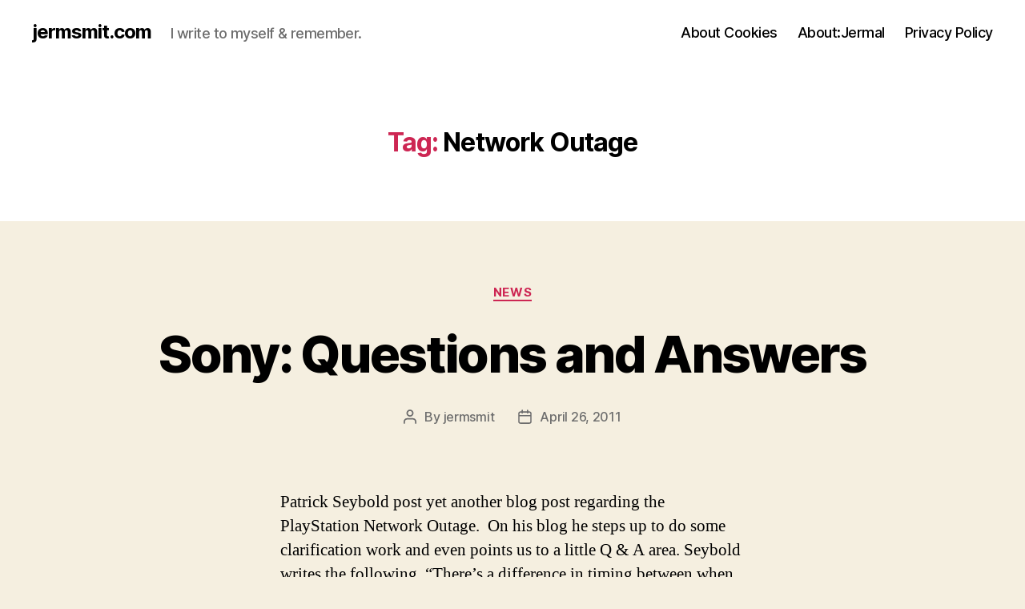

--- FILE ---
content_type: text/html; charset=UTF-8
request_url: https://jermsmit.com/tag/network-outage/
body_size: 11178
content:
<!DOCTYPE html>

<html class="no-js" lang="en-US">

	<head>

		<meta charset="UTF-8">
		<meta name="viewport" content="width=device-width, initial-scale=1.0">

		<link rel="profile" href="https://gmpg.org/xfn/11">

		<title>Network Outage &#8211; jermsmit.com</title>
<meta name='robots' content='max-image-preview:large' />
<link rel='dns-prefetch' href='//www.googletagmanager.com' />
<link rel='dns-prefetch' href='//stats.wp.com' />
<link rel="alternate" type="application/rss+xml" title="jermsmit.com &raquo; Feed" href="https://jermsmit.com/feed/" />
<link rel="alternate" type="application/rss+xml" title="jermsmit.com &raquo; Comments Feed" href="https://jermsmit.com/comments/feed/" />
<link rel="alternate" type="application/rss+xml" title="jermsmit.com &raquo; Network Outage Tag Feed" href="https://jermsmit.com/tag/network-outage/feed/" />
<style id='wp-img-auto-sizes-contain-inline-css'>
img:is([sizes=auto i],[sizes^="auto," i]){contain-intrinsic-size:3000px 1500px}
/*# sourceURL=wp-img-auto-sizes-contain-inline-css */
</style>
<style id='wp-emoji-styles-inline-css'>

	img.wp-smiley, img.emoji {
		display: inline !important;
		border: none !important;
		box-shadow: none !important;
		height: 1em !important;
		width: 1em !important;
		margin: 0 0.07em !important;
		vertical-align: -0.1em !important;
		background: none !important;
		padding: 0 !important;
	}
/*# sourceURL=wp-emoji-styles-inline-css */
</style>
<style id='wp-block-library-inline-css'>
:root{--wp-block-synced-color:#7a00df;--wp-block-synced-color--rgb:122,0,223;--wp-bound-block-color:var(--wp-block-synced-color);--wp-editor-canvas-background:#ddd;--wp-admin-theme-color:#007cba;--wp-admin-theme-color--rgb:0,124,186;--wp-admin-theme-color-darker-10:#006ba1;--wp-admin-theme-color-darker-10--rgb:0,107,160.5;--wp-admin-theme-color-darker-20:#005a87;--wp-admin-theme-color-darker-20--rgb:0,90,135;--wp-admin-border-width-focus:2px}@media (min-resolution:192dpi){:root{--wp-admin-border-width-focus:1.5px}}.wp-element-button{cursor:pointer}:root .has-very-light-gray-background-color{background-color:#eee}:root .has-very-dark-gray-background-color{background-color:#313131}:root .has-very-light-gray-color{color:#eee}:root .has-very-dark-gray-color{color:#313131}:root .has-vivid-green-cyan-to-vivid-cyan-blue-gradient-background{background:linear-gradient(135deg,#00d084,#0693e3)}:root .has-purple-crush-gradient-background{background:linear-gradient(135deg,#34e2e4,#4721fb 50%,#ab1dfe)}:root .has-hazy-dawn-gradient-background{background:linear-gradient(135deg,#faaca8,#dad0ec)}:root .has-subdued-olive-gradient-background{background:linear-gradient(135deg,#fafae1,#67a671)}:root .has-atomic-cream-gradient-background{background:linear-gradient(135deg,#fdd79a,#004a59)}:root .has-nightshade-gradient-background{background:linear-gradient(135deg,#330968,#31cdcf)}:root .has-midnight-gradient-background{background:linear-gradient(135deg,#020381,#2874fc)}:root{--wp--preset--font-size--normal:16px;--wp--preset--font-size--huge:42px}.has-regular-font-size{font-size:1em}.has-larger-font-size{font-size:2.625em}.has-normal-font-size{font-size:var(--wp--preset--font-size--normal)}.has-huge-font-size{font-size:var(--wp--preset--font-size--huge)}.has-text-align-center{text-align:center}.has-text-align-left{text-align:left}.has-text-align-right{text-align:right}.has-fit-text{white-space:nowrap!important}#end-resizable-editor-section{display:none}.aligncenter{clear:both}.items-justified-left{justify-content:flex-start}.items-justified-center{justify-content:center}.items-justified-right{justify-content:flex-end}.items-justified-space-between{justify-content:space-between}.screen-reader-text{border:0;clip-path:inset(50%);height:1px;margin:-1px;overflow:hidden;padding:0;position:absolute;width:1px;word-wrap:normal!important}.screen-reader-text:focus{background-color:#ddd;clip-path:none;color:#444;display:block;font-size:1em;height:auto;left:5px;line-height:normal;padding:15px 23px 14px;text-decoration:none;top:5px;width:auto;z-index:100000}html :where(.has-border-color){border-style:solid}html :where([style*=border-top-color]){border-top-style:solid}html :where([style*=border-right-color]){border-right-style:solid}html :where([style*=border-bottom-color]){border-bottom-style:solid}html :where([style*=border-left-color]){border-left-style:solid}html :where([style*=border-width]){border-style:solid}html :where([style*=border-top-width]){border-top-style:solid}html :where([style*=border-right-width]){border-right-style:solid}html :where([style*=border-bottom-width]){border-bottom-style:solid}html :where([style*=border-left-width]){border-left-style:solid}html :where(img[class*=wp-image-]){height:auto;max-width:100%}:where(figure){margin:0 0 1em}html :where(.is-position-sticky){--wp-admin--admin-bar--position-offset:var(--wp-admin--admin-bar--height,0px)}@media screen and (max-width:600px){html :where(.is-position-sticky){--wp-admin--admin-bar--position-offset:0px}}

/*# sourceURL=wp-block-library-inline-css */
</style><style id='global-styles-inline-css'>
:root{--wp--preset--aspect-ratio--square: 1;--wp--preset--aspect-ratio--4-3: 4/3;--wp--preset--aspect-ratio--3-4: 3/4;--wp--preset--aspect-ratio--3-2: 3/2;--wp--preset--aspect-ratio--2-3: 2/3;--wp--preset--aspect-ratio--16-9: 16/9;--wp--preset--aspect-ratio--9-16: 9/16;--wp--preset--color--black: #000000;--wp--preset--color--cyan-bluish-gray: #abb8c3;--wp--preset--color--white: #ffffff;--wp--preset--color--pale-pink: #f78da7;--wp--preset--color--vivid-red: #cf2e2e;--wp--preset--color--luminous-vivid-orange: #ff6900;--wp--preset--color--luminous-vivid-amber: #fcb900;--wp--preset--color--light-green-cyan: #7bdcb5;--wp--preset--color--vivid-green-cyan: #00d084;--wp--preset--color--pale-cyan-blue: #8ed1fc;--wp--preset--color--vivid-cyan-blue: #0693e3;--wp--preset--color--vivid-purple: #9b51e0;--wp--preset--color--accent: #cd2653;--wp--preset--color--primary: #000000;--wp--preset--color--secondary: #6d6d6d;--wp--preset--color--subtle-background: #dcd7ca;--wp--preset--color--background: #f5efe0;--wp--preset--gradient--vivid-cyan-blue-to-vivid-purple: linear-gradient(135deg,rgb(6,147,227) 0%,rgb(155,81,224) 100%);--wp--preset--gradient--light-green-cyan-to-vivid-green-cyan: linear-gradient(135deg,rgb(122,220,180) 0%,rgb(0,208,130) 100%);--wp--preset--gradient--luminous-vivid-amber-to-luminous-vivid-orange: linear-gradient(135deg,rgb(252,185,0) 0%,rgb(255,105,0) 100%);--wp--preset--gradient--luminous-vivid-orange-to-vivid-red: linear-gradient(135deg,rgb(255,105,0) 0%,rgb(207,46,46) 100%);--wp--preset--gradient--very-light-gray-to-cyan-bluish-gray: linear-gradient(135deg,rgb(238,238,238) 0%,rgb(169,184,195) 100%);--wp--preset--gradient--cool-to-warm-spectrum: linear-gradient(135deg,rgb(74,234,220) 0%,rgb(151,120,209) 20%,rgb(207,42,186) 40%,rgb(238,44,130) 60%,rgb(251,105,98) 80%,rgb(254,248,76) 100%);--wp--preset--gradient--blush-light-purple: linear-gradient(135deg,rgb(255,206,236) 0%,rgb(152,150,240) 100%);--wp--preset--gradient--blush-bordeaux: linear-gradient(135deg,rgb(254,205,165) 0%,rgb(254,45,45) 50%,rgb(107,0,62) 100%);--wp--preset--gradient--luminous-dusk: linear-gradient(135deg,rgb(255,203,112) 0%,rgb(199,81,192) 50%,rgb(65,88,208) 100%);--wp--preset--gradient--pale-ocean: linear-gradient(135deg,rgb(255,245,203) 0%,rgb(182,227,212) 50%,rgb(51,167,181) 100%);--wp--preset--gradient--electric-grass: linear-gradient(135deg,rgb(202,248,128) 0%,rgb(113,206,126) 100%);--wp--preset--gradient--midnight: linear-gradient(135deg,rgb(2,3,129) 0%,rgb(40,116,252) 100%);--wp--preset--font-size--small: 18px;--wp--preset--font-size--medium: 20px;--wp--preset--font-size--large: 26.25px;--wp--preset--font-size--x-large: 42px;--wp--preset--font-size--normal: 21px;--wp--preset--font-size--larger: 32px;--wp--preset--spacing--20: 0.44rem;--wp--preset--spacing--30: 0.67rem;--wp--preset--spacing--40: 1rem;--wp--preset--spacing--50: 1.5rem;--wp--preset--spacing--60: 2.25rem;--wp--preset--spacing--70: 3.38rem;--wp--preset--spacing--80: 5.06rem;--wp--preset--shadow--natural: 6px 6px 9px rgba(0, 0, 0, 0.2);--wp--preset--shadow--deep: 12px 12px 50px rgba(0, 0, 0, 0.4);--wp--preset--shadow--sharp: 6px 6px 0px rgba(0, 0, 0, 0.2);--wp--preset--shadow--outlined: 6px 6px 0px -3px rgb(255, 255, 255), 6px 6px rgb(0, 0, 0);--wp--preset--shadow--crisp: 6px 6px 0px rgb(0, 0, 0);}:where(.is-layout-flex){gap: 0.5em;}:where(.is-layout-grid){gap: 0.5em;}body .is-layout-flex{display: flex;}.is-layout-flex{flex-wrap: wrap;align-items: center;}.is-layout-flex > :is(*, div){margin: 0;}body .is-layout-grid{display: grid;}.is-layout-grid > :is(*, div){margin: 0;}:where(.wp-block-columns.is-layout-flex){gap: 2em;}:where(.wp-block-columns.is-layout-grid){gap: 2em;}:where(.wp-block-post-template.is-layout-flex){gap: 1.25em;}:where(.wp-block-post-template.is-layout-grid){gap: 1.25em;}.has-black-color{color: var(--wp--preset--color--black) !important;}.has-cyan-bluish-gray-color{color: var(--wp--preset--color--cyan-bluish-gray) !important;}.has-white-color{color: var(--wp--preset--color--white) !important;}.has-pale-pink-color{color: var(--wp--preset--color--pale-pink) !important;}.has-vivid-red-color{color: var(--wp--preset--color--vivid-red) !important;}.has-luminous-vivid-orange-color{color: var(--wp--preset--color--luminous-vivid-orange) !important;}.has-luminous-vivid-amber-color{color: var(--wp--preset--color--luminous-vivid-amber) !important;}.has-light-green-cyan-color{color: var(--wp--preset--color--light-green-cyan) !important;}.has-vivid-green-cyan-color{color: var(--wp--preset--color--vivid-green-cyan) !important;}.has-pale-cyan-blue-color{color: var(--wp--preset--color--pale-cyan-blue) !important;}.has-vivid-cyan-blue-color{color: var(--wp--preset--color--vivid-cyan-blue) !important;}.has-vivid-purple-color{color: var(--wp--preset--color--vivid-purple) !important;}.has-black-background-color{background-color: var(--wp--preset--color--black) !important;}.has-cyan-bluish-gray-background-color{background-color: var(--wp--preset--color--cyan-bluish-gray) !important;}.has-white-background-color{background-color: var(--wp--preset--color--white) !important;}.has-pale-pink-background-color{background-color: var(--wp--preset--color--pale-pink) !important;}.has-vivid-red-background-color{background-color: var(--wp--preset--color--vivid-red) !important;}.has-luminous-vivid-orange-background-color{background-color: var(--wp--preset--color--luminous-vivid-orange) !important;}.has-luminous-vivid-amber-background-color{background-color: var(--wp--preset--color--luminous-vivid-amber) !important;}.has-light-green-cyan-background-color{background-color: var(--wp--preset--color--light-green-cyan) !important;}.has-vivid-green-cyan-background-color{background-color: var(--wp--preset--color--vivid-green-cyan) !important;}.has-pale-cyan-blue-background-color{background-color: var(--wp--preset--color--pale-cyan-blue) !important;}.has-vivid-cyan-blue-background-color{background-color: var(--wp--preset--color--vivid-cyan-blue) !important;}.has-vivid-purple-background-color{background-color: var(--wp--preset--color--vivid-purple) !important;}.has-black-border-color{border-color: var(--wp--preset--color--black) !important;}.has-cyan-bluish-gray-border-color{border-color: var(--wp--preset--color--cyan-bluish-gray) !important;}.has-white-border-color{border-color: var(--wp--preset--color--white) !important;}.has-pale-pink-border-color{border-color: var(--wp--preset--color--pale-pink) !important;}.has-vivid-red-border-color{border-color: var(--wp--preset--color--vivid-red) !important;}.has-luminous-vivid-orange-border-color{border-color: var(--wp--preset--color--luminous-vivid-orange) !important;}.has-luminous-vivid-amber-border-color{border-color: var(--wp--preset--color--luminous-vivid-amber) !important;}.has-light-green-cyan-border-color{border-color: var(--wp--preset--color--light-green-cyan) !important;}.has-vivid-green-cyan-border-color{border-color: var(--wp--preset--color--vivid-green-cyan) !important;}.has-pale-cyan-blue-border-color{border-color: var(--wp--preset--color--pale-cyan-blue) !important;}.has-vivid-cyan-blue-border-color{border-color: var(--wp--preset--color--vivid-cyan-blue) !important;}.has-vivid-purple-border-color{border-color: var(--wp--preset--color--vivid-purple) !important;}.has-vivid-cyan-blue-to-vivid-purple-gradient-background{background: var(--wp--preset--gradient--vivid-cyan-blue-to-vivid-purple) !important;}.has-light-green-cyan-to-vivid-green-cyan-gradient-background{background: var(--wp--preset--gradient--light-green-cyan-to-vivid-green-cyan) !important;}.has-luminous-vivid-amber-to-luminous-vivid-orange-gradient-background{background: var(--wp--preset--gradient--luminous-vivid-amber-to-luminous-vivid-orange) !important;}.has-luminous-vivid-orange-to-vivid-red-gradient-background{background: var(--wp--preset--gradient--luminous-vivid-orange-to-vivid-red) !important;}.has-very-light-gray-to-cyan-bluish-gray-gradient-background{background: var(--wp--preset--gradient--very-light-gray-to-cyan-bluish-gray) !important;}.has-cool-to-warm-spectrum-gradient-background{background: var(--wp--preset--gradient--cool-to-warm-spectrum) !important;}.has-blush-light-purple-gradient-background{background: var(--wp--preset--gradient--blush-light-purple) !important;}.has-blush-bordeaux-gradient-background{background: var(--wp--preset--gradient--blush-bordeaux) !important;}.has-luminous-dusk-gradient-background{background: var(--wp--preset--gradient--luminous-dusk) !important;}.has-pale-ocean-gradient-background{background: var(--wp--preset--gradient--pale-ocean) !important;}.has-electric-grass-gradient-background{background: var(--wp--preset--gradient--electric-grass) !important;}.has-midnight-gradient-background{background: var(--wp--preset--gradient--midnight) !important;}.has-small-font-size{font-size: var(--wp--preset--font-size--small) !important;}.has-medium-font-size{font-size: var(--wp--preset--font-size--medium) !important;}.has-large-font-size{font-size: var(--wp--preset--font-size--large) !important;}.has-x-large-font-size{font-size: var(--wp--preset--font-size--x-large) !important;}
/*# sourceURL=global-styles-inline-css */
</style>

<style id='classic-theme-styles-inline-css'>
/*! This file is auto-generated */
.wp-block-button__link{color:#fff;background-color:#32373c;border-radius:9999px;box-shadow:none;text-decoration:none;padding:calc(.667em + 2px) calc(1.333em + 2px);font-size:1.125em}.wp-block-file__button{background:#32373c;color:#fff;text-decoration:none}
/*# sourceURL=/wp-includes/css/classic-themes.min.css */
</style>
<link rel='stylesheet' id='twentytwenty-style-css' href='https://jermsmit.com/wp-content/themes/twentytwenty/style.css?ver=3.0' media='all' />
<style id='twentytwenty-style-inline-css'>
.color-accent,.color-accent-hover:hover,.color-accent-hover:focus,:root .has-accent-color,.has-drop-cap:not(:focus):first-letter,.wp-block-button.is-style-outline,a { color: #cd2653; }blockquote,.border-color-accent,.border-color-accent-hover:hover,.border-color-accent-hover:focus { border-color: #cd2653; }button,.button,.faux-button,.wp-block-button__link,.wp-block-file .wp-block-file__button,input[type="button"],input[type="reset"],input[type="submit"],.bg-accent,.bg-accent-hover:hover,.bg-accent-hover:focus,:root .has-accent-background-color,.comment-reply-link { background-color: #cd2653; }.fill-children-accent,.fill-children-accent * { fill: #cd2653; }body,.entry-title a,:root .has-primary-color { color: #000000; }:root .has-primary-background-color { background-color: #000000; }cite,figcaption,.wp-caption-text,.post-meta,.entry-content .wp-block-archives li,.entry-content .wp-block-categories li,.entry-content .wp-block-latest-posts li,.wp-block-latest-comments__comment-date,.wp-block-latest-posts__post-date,.wp-block-embed figcaption,.wp-block-image figcaption,.wp-block-pullquote cite,.comment-metadata,.comment-respond .comment-notes,.comment-respond .logged-in-as,.pagination .dots,.entry-content hr:not(.has-background),hr.styled-separator,:root .has-secondary-color { color: #6d6d6d; }:root .has-secondary-background-color { background-color: #6d6d6d; }pre,fieldset,input,textarea,table,table *,hr { border-color: #dcd7ca; }caption,code,code,kbd,samp,.wp-block-table.is-style-stripes tbody tr:nth-child(odd),:root .has-subtle-background-background-color { background-color: #dcd7ca; }.wp-block-table.is-style-stripes { border-bottom-color: #dcd7ca; }.wp-block-latest-posts.is-grid li { border-top-color: #dcd7ca; }:root .has-subtle-background-color { color: #dcd7ca; }body:not(.overlay-header) .primary-menu > li > a,body:not(.overlay-header) .primary-menu > li > .icon,.modal-menu a,.footer-menu a, .footer-widgets a:where(:not(.wp-block-button__link)),#site-footer .wp-block-button.is-style-outline,.wp-block-pullquote:before,.singular:not(.overlay-header) .entry-header a,.archive-header a,.header-footer-group .color-accent,.header-footer-group .color-accent-hover:hover { color: #cd2653; }.social-icons a,#site-footer button:not(.toggle),#site-footer .button,#site-footer .faux-button,#site-footer .wp-block-button__link,#site-footer .wp-block-file__button,#site-footer input[type="button"],#site-footer input[type="reset"],#site-footer input[type="submit"] { background-color: #cd2653; }.header-footer-group,body:not(.overlay-header) #site-header .toggle,.menu-modal .toggle { color: #000000; }body:not(.overlay-header) .primary-menu ul { background-color: #000000; }body:not(.overlay-header) .primary-menu > li > ul:after { border-bottom-color: #000000; }body:not(.overlay-header) .primary-menu ul ul:after { border-left-color: #000000; }.site-description,body:not(.overlay-header) .toggle-inner .toggle-text,.widget .post-date,.widget .rss-date,.widget_archive li,.widget_categories li,.widget cite,.widget_pages li,.widget_meta li,.widget_nav_menu li,.powered-by-wordpress,.footer-credits .privacy-policy,.to-the-top,.singular .entry-header .post-meta,.singular:not(.overlay-header) .entry-header .post-meta a { color: #6d6d6d; }.header-footer-group pre,.header-footer-group fieldset,.header-footer-group input,.header-footer-group textarea,.header-footer-group table,.header-footer-group table *,.footer-nav-widgets-wrapper,#site-footer,.menu-modal nav *,.footer-widgets-outer-wrapper,.footer-top { border-color: #dcd7ca; }.header-footer-group table caption,body:not(.overlay-header) .header-inner .toggle-wrapper::before { background-color: #dcd7ca; }
/*# sourceURL=twentytwenty-style-inline-css */
</style>
<link rel='stylesheet' id='twentytwenty-fonts-css' href='https://jermsmit.com/wp-content/themes/twentytwenty/assets/css/font-inter.css?ver=3.0' media='all' />
<link rel='stylesheet' id='twentytwenty-print-style-css' href='https://jermsmit.com/wp-content/themes/twentytwenty/print.css?ver=3.0' media='print' />
<link rel='stylesheet' id='twentytwenty-jetpack-css' href='https://jermsmit.com/wp-content/plugins/jetpack/modules/theme-tools/compat/twentytwenty.css?ver=15.4' media='all' />
<script src="https://jermsmit.com/wp-content/themes/twentytwenty/assets/js/index.js?ver=3.0" id="twentytwenty-js-js" defer data-wp-strategy="defer"></script>

<!-- Google tag (gtag.js) snippet added by Site Kit -->
<!-- Google Analytics snippet added by Site Kit -->
<script src="https://www.googletagmanager.com/gtag/js?id=G-63BQ52RKEB" id="google_gtagjs-js" async></script>
<script id="google_gtagjs-js-after">
window.dataLayer = window.dataLayer || [];function gtag(){dataLayer.push(arguments);}
gtag("set","linker",{"domains":["jermsmit.com"]});
gtag("js", new Date());
gtag("set", "developer_id.dZTNiMT", true);
gtag("config", "G-63BQ52RKEB");
//# sourceURL=google_gtagjs-js-after
</script>
<link rel="https://api.w.org/" href="https://jermsmit.com/wp-json/" /><link rel="alternate" title="JSON" type="application/json" href="https://jermsmit.com/wp-json/wp/v2/tags/1777" /><link rel="EditURI" type="application/rsd+xml" title="RSD" href="https://jermsmit.com/xmlrpc.php?rsd" />
<meta name="generator" content="WordPress 6.9" />
<meta name="generator" content="Site Kit by Google 1.170.0" />	<style>img#wpstats{display:none}</style>
		<script>
document.documentElement.className = document.documentElement.className.replace( 'no-js', 'js' );
//# sourceURL=twentytwenty_no_js_class
</script>

<!-- Google AdSense meta tags added by Site Kit -->
<meta name="google-adsense-platform-account" content="ca-host-pub-2644536267352236">
<meta name="google-adsense-platform-domain" content="sitekit.withgoogle.com">
<!-- End Google AdSense meta tags added by Site Kit -->

	</head>

	<body class="archive tag tag-network-outage tag-1777 wp-embed-responsive wp-theme-twentytwenty has-no-pagination showing-comments show-avatars footer-top-visible">

		<a class="skip-link screen-reader-text" href="#site-content">Skip to the content</a>
		<header id="site-header" class="header-footer-group">

			<div class="header-inner section-inner">

				<div class="header-titles-wrapper">

					
					<div class="header-titles">

						<div class="site-title faux-heading"><a href="https://jermsmit.com/" rel="home">jermsmit.com</a></div><div class="site-description">I write to myself &amp; remember.</div><!-- .site-description -->
					</div><!-- .header-titles -->

					<button class="toggle nav-toggle mobile-nav-toggle" data-toggle-target=".menu-modal"  data-toggle-body-class="showing-menu-modal" aria-expanded="false" data-set-focus=".close-nav-toggle">
						<span class="toggle-inner">
							<span class="toggle-icon">
								<svg class="svg-icon" aria-hidden="true" role="img" focusable="false" xmlns="http://www.w3.org/2000/svg" width="26" height="7" viewBox="0 0 26 7"><path fill-rule="evenodd" d="M332.5,45 C330.567003,45 329,43.4329966 329,41.5 C329,39.5670034 330.567003,38 332.5,38 C334.432997,38 336,39.5670034 336,41.5 C336,43.4329966 334.432997,45 332.5,45 Z M342,45 C340.067003,45 338.5,43.4329966 338.5,41.5 C338.5,39.5670034 340.067003,38 342,38 C343.932997,38 345.5,39.5670034 345.5,41.5 C345.5,43.4329966 343.932997,45 342,45 Z M351.5,45 C349.567003,45 348,43.4329966 348,41.5 C348,39.5670034 349.567003,38 351.5,38 C353.432997,38 355,39.5670034 355,41.5 C355,43.4329966 353.432997,45 351.5,45 Z" transform="translate(-329 -38)" /></svg>							</span>
							<span class="toggle-text">Menu</span>
						</span>
					</button><!-- .nav-toggle -->

				</div><!-- .header-titles-wrapper -->

				<div class="header-navigation-wrapper">

					
							<nav class="primary-menu-wrapper" aria-label="Horizontal">

								<ul class="primary-menu reset-list-style">

								<li class="page_item page-item-4765"><a href="https://jermsmit.com/about-cookies/">About Cookies</a></li>
<li class="page_item page-item-668"><a href="https://jermsmit.com/about/">About:Jermal</a></li>
<li class="page_item page-item-4763"><a href="https://jermsmit.com/privacy-policy-2/">Privacy Policy</a></li>

								</ul>

							</nav><!-- .primary-menu-wrapper -->

						
				</div><!-- .header-navigation-wrapper -->

			</div><!-- .header-inner -->

			
		</header><!-- #site-header -->

		
<div class="menu-modal cover-modal header-footer-group" data-modal-target-string=".menu-modal">

	<div class="menu-modal-inner modal-inner">

		<div class="menu-wrapper section-inner">

			<div class="menu-top">

				<button class="toggle close-nav-toggle fill-children-current-color" data-toggle-target=".menu-modal" data-toggle-body-class="showing-menu-modal" data-set-focus=".menu-modal">
					<span class="toggle-text">Close Menu</span>
					<svg class="svg-icon" aria-hidden="true" role="img" focusable="false" xmlns="http://www.w3.org/2000/svg" width="16" height="16" viewBox="0 0 16 16"><polygon fill="" fill-rule="evenodd" points="6.852 7.649 .399 1.195 1.445 .149 7.899 6.602 14.352 .149 15.399 1.195 8.945 7.649 15.399 14.102 14.352 15.149 7.899 8.695 1.445 15.149 .399 14.102" /></svg>				</button><!-- .nav-toggle -->

				
					<nav class="mobile-menu" aria-label="Mobile">

						<ul class="modal-menu reset-list-style">

						<li class="page_item page-item-4765"><div class="ancestor-wrapper"><a href="https://jermsmit.com/about-cookies/">About Cookies</a></div><!-- .ancestor-wrapper --></li>
<li class="page_item page-item-668"><div class="ancestor-wrapper"><a href="https://jermsmit.com/about/">About:Jermal</a></div><!-- .ancestor-wrapper --></li>
<li class="page_item page-item-4763"><div class="ancestor-wrapper"><a href="https://jermsmit.com/privacy-policy-2/">Privacy Policy</a></div><!-- .ancestor-wrapper --></li>

						</ul>

					</nav>

					
			</div><!-- .menu-top -->

			<div class="menu-bottom">

				
			</div><!-- .menu-bottom -->

		</div><!-- .menu-wrapper -->

	</div><!-- .menu-modal-inner -->

</div><!-- .menu-modal -->

<main id="site-content">

	
		<header class="archive-header has-text-align-center header-footer-group">

			<div class="archive-header-inner section-inner medium">

									<h1 class="archive-title"><span class="color-accent">Tag:</span> <span>Network Outage</span></h1>
				
				
			</div><!-- .archive-header-inner -->

		</header><!-- .archive-header -->

		
<article class="post-309 post type-post status-publish format-standard hentry category-news tag-compromise tag-faqs tag-hackers tag-knowledge-center tag-network-outage tag-patrick-seybold tag-playstation tag-playstation-blog tag-playstation-network tag-psn tag-qriocity tag-security tag-sony tag-sony-playstation" id="post-309">

	
<header class="entry-header has-text-align-center">

	<div class="entry-header-inner section-inner medium">

		
			<div class="entry-categories">
				<span class="screen-reader-text">
					Categories				</span>
				<div class="entry-categories-inner">
					<a href="https://jermsmit.com/category/news/" rel="category tag">News</a>				</div><!-- .entry-categories-inner -->
			</div><!-- .entry-categories -->

			<h2 class="entry-title heading-size-1"><a href="https://jermsmit.com/sony-questions-and-answers/">Sony: Questions and Answers</a></h2>
		<div class="post-meta-wrapper post-meta-single post-meta-single-top">

			<ul class="post-meta">

									<li class="post-author meta-wrapper">
						<span class="meta-icon">
							<span class="screen-reader-text">
								Post author							</span>
							<svg class="svg-icon" aria-hidden="true" role="img" focusable="false" xmlns="http://www.w3.org/2000/svg" width="18" height="20" viewBox="0 0 18 20"><path fill="" d="M18,19 C18,19.5522847 17.5522847,20 17,20 C16.4477153,20 16,19.5522847 16,19 L16,17 C16,15.3431458 14.6568542,14 13,14 L5,14 C3.34314575,14 2,15.3431458 2,17 L2,19 C2,19.5522847 1.55228475,20 1,20 C0.44771525,20 0,19.5522847 0,19 L0,17 C0,14.2385763 2.23857625,12 5,12 L13,12 C15.7614237,12 18,14.2385763 18,17 L18,19 Z M9,10 C6.23857625,10 4,7.76142375 4,5 C4,2.23857625 6.23857625,0 9,0 C11.7614237,0 14,2.23857625 14,5 C14,7.76142375 11.7614237,10 9,10 Z M9,8 C10.6568542,8 12,6.65685425 12,5 C12,3.34314575 10.6568542,2 9,2 C7.34314575,2 6,3.34314575 6,5 C6,6.65685425 7.34314575,8 9,8 Z" /></svg>						</span>
						<span class="meta-text">
							By <a href="https://jermsmit.com/author/jermsmit/">jermsmit</a>						</span>
					</li>
										<li class="post-date meta-wrapper">
						<span class="meta-icon">
							<span class="screen-reader-text">
								Post date							</span>
							<svg class="svg-icon" aria-hidden="true" role="img" focusable="false" xmlns="http://www.w3.org/2000/svg" width="18" height="19" viewBox="0 0 18 19"><path fill="" d="M4.60069444,4.09375 L3.25,4.09375 C2.47334957,4.09375 1.84375,4.72334957 1.84375,5.5 L1.84375,7.26736111 L16.15625,7.26736111 L16.15625,5.5 C16.15625,4.72334957 15.5266504,4.09375 14.75,4.09375 L13.3993056,4.09375 L13.3993056,4.55555556 C13.3993056,5.02154581 13.0215458,5.39930556 12.5555556,5.39930556 C12.0895653,5.39930556 11.7118056,5.02154581 11.7118056,4.55555556 L11.7118056,4.09375 L6.28819444,4.09375 L6.28819444,4.55555556 C6.28819444,5.02154581 5.9104347,5.39930556 5.44444444,5.39930556 C4.97845419,5.39930556 4.60069444,5.02154581 4.60069444,4.55555556 L4.60069444,4.09375 Z M6.28819444,2.40625 L11.7118056,2.40625 L11.7118056,1 C11.7118056,0.534009742 12.0895653,0.15625 12.5555556,0.15625 C13.0215458,0.15625 13.3993056,0.534009742 13.3993056,1 L13.3993056,2.40625 L14.75,2.40625 C16.4586309,2.40625 17.84375,3.79136906 17.84375,5.5 L17.84375,15.875 C17.84375,17.5836309 16.4586309,18.96875 14.75,18.96875 L3.25,18.96875 C1.54136906,18.96875 0.15625,17.5836309 0.15625,15.875 L0.15625,5.5 C0.15625,3.79136906 1.54136906,2.40625 3.25,2.40625 L4.60069444,2.40625 L4.60069444,1 C4.60069444,0.534009742 4.97845419,0.15625 5.44444444,0.15625 C5.9104347,0.15625 6.28819444,0.534009742 6.28819444,1 L6.28819444,2.40625 Z M1.84375,8.95486111 L1.84375,15.875 C1.84375,16.6516504 2.47334957,17.28125 3.25,17.28125 L14.75,17.28125 C15.5266504,17.28125 16.15625,16.6516504 16.15625,15.875 L16.15625,8.95486111 L1.84375,8.95486111 Z" /></svg>						</span>
						<span class="meta-text">
							<a href="https://jermsmit.com/sony-questions-and-answers/">April 26, 2011</a>
						</span>
					</li>
					
			</ul><!-- .post-meta -->

		</div><!-- .post-meta-wrapper -->

		
	</div><!-- .entry-header-inner -->

</header><!-- .entry-header -->

	<div class="post-inner thin ">

		<div class="entry-content">

			<p>Patrick Seybold post yet another blog post regarding the PlayStation Network Outage.  On his blog he steps up to do some clarification work and even points us to a little Q &amp; A area. Seybold writes the following, &#8220;There’s a difference in timing between when we identified there was an intrusion and when we learned [&hellip;]</p>

		</div><!-- .entry-content -->

	</div><!-- .post-inner -->

	<div class="section-inner">
		
		<div class="post-meta-wrapper post-meta-single post-meta-single-bottom">

			<ul class="post-meta">

									<li class="post-tags meta-wrapper">
						<span class="meta-icon">
							<span class="screen-reader-text">
								Tags							</span>
							<svg class="svg-icon" aria-hidden="true" role="img" focusable="false" xmlns="http://www.w3.org/2000/svg" width="18" height="18" viewBox="0 0 18 18"><path fill="" d="M15.4496399,8.42490555 L8.66109799,1.63636364 L1.63636364,1.63636364 L1.63636364,8.66081885 L8.42522727,15.44178 C8.57869221,15.5954158 8.78693789,15.6817418 9.00409091,15.6817418 C9.22124393,15.6817418 9.42948961,15.5954158 9.58327627,15.4414581 L15.4486339,9.57610048 C15.7651495,9.25692435 15.7649133,8.74206554 15.4496399,8.42490555 Z M16.6084423,10.7304545 L10.7406818,16.59822 C10.280287,17.0591273 9.65554997,17.3181054 9.00409091,17.3181054 C8.35263185,17.3181054 7.72789481,17.0591273 7.26815877,16.5988788 L0.239976954,9.57887876 C0.0863319284,9.4254126 0,9.21716044 0,9 L0,0.818181818 C0,0.366312477 0.366312477,0 0.818181818,0 L9,0 C9.21699531,0 9.42510306,0.0862010512 9.57854191,0.239639906 L16.6084423,7.26954545 C17.5601275,8.22691012 17.5601275,9.77308988 16.6084423,10.7304545 Z M5,6 C4.44771525,6 4,5.55228475 4,5 C4,4.44771525 4.44771525,4 5,4 C5.55228475,4 6,4.44771525 6,5 C6,5.55228475 5.55228475,6 5,6 Z" /></svg>						</span>
						<span class="meta-text">
							<a href="https://jermsmit.com/tag/compromise/" rel="tag">compromise</a>, <a href="https://jermsmit.com/tag/faqs/" rel="tag">FAQs</a>, <a href="https://jermsmit.com/tag/hackers/" rel="tag">Hackers</a>, <a href="https://jermsmit.com/tag/knowledge-center/" rel="tag">Knowledge Center</a>, <a href="https://jermsmit.com/tag/network-outage/" rel="tag">Network Outage</a>, <a href="https://jermsmit.com/tag/patrick-seybold/" rel="tag">Patrick Seybold</a>, <a href="https://jermsmit.com/tag/playstation/" rel="tag">PlayStation</a>, <a href="https://jermsmit.com/tag/playstation-blog/" rel="tag">PlayStation Blog</a>, <a href="https://jermsmit.com/tag/playstation-network/" rel="tag">PlayStation Network</a>, <a href="https://jermsmit.com/tag/psn/" rel="tag">psn</a>, <a href="https://jermsmit.com/tag/qriocity/" rel="tag">Qriocity</a>, <a href="https://jermsmit.com/tag/security/" rel="tag">Security</a>, <a href="https://jermsmit.com/tag/sony/" rel="tag">Sony</a>, <a href="https://jermsmit.com/tag/sony-playstation/" rel="tag">Sony PlayStation</a>						</span>
					</li>
					
			</ul><!-- .post-meta -->

		</div><!-- .post-meta-wrapper -->

		
	</div><!-- .section-inner -->

	
</article><!-- .post -->

	
</main><!-- #site-content -->


	<div class="footer-nav-widgets-wrapper header-footer-group">

		<div class="footer-inner section-inner">

			
			
				<aside class="footer-widgets-outer-wrapper">

					<div class="footer-widgets-wrapper">

						
							<div class="footer-widgets column-one grid-item">
								<div class="widget widget_search"><div class="widget-content"><form role="search"  method="get" class="search-form" action="https://jermsmit.com/">
	<label for="search-form-1">
		<span class="screen-reader-text">
			Search for:		</span>
		<input type="search" id="search-form-1" class="search-field" placeholder="Search &hellip;" value="" name="s" />
	</label>
	<input type="submit" class="search-submit" value="Search" />
</form>
</div></div>							</div>

						
						
							<div class="footer-widgets column-two grid-item">
								<div class="widget widget_archive"><div class="widget-content"><h2 class="widget-title subheading heading-size-3">Archives</h2><nav aria-label="Archives">
			<ul>
					<li><a href='https://jermsmit.com/2025/12/'>December 2025</a></li>
	<li><a href='https://jermsmit.com/2025/09/'>September 2025</a></li>
	<li><a href='https://jermsmit.com/2025/08/'>August 2025</a></li>
	<li><a href='https://jermsmit.com/2025/04/'>April 2025</a></li>
	<li><a href='https://jermsmit.com/2025/02/'>February 2025</a></li>
	<li><a href='https://jermsmit.com/2024/11/'>November 2024</a></li>
	<li><a href='https://jermsmit.com/2024/09/'>September 2024</a></li>
	<li><a href='https://jermsmit.com/2024/06/'>June 2024</a></li>
	<li><a href='https://jermsmit.com/2024/05/'>May 2024</a></li>
	<li><a href='https://jermsmit.com/2024/04/'>April 2024</a></li>
	<li><a href='https://jermsmit.com/2023/12/'>December 2023</a></li>
	<li><a href='https://jermsmit.com/2023/11/'>November 2023</a></li>
	<li><a href='https://jermsmit.com/2023/09/'>September 2023</a></li>
	<li><a href='https://jermsmit.com/2023/07/'>July 2023</a></li>
	<li><a href='https://jermsmit.com/2023/04/'>April 2023</a></li>
	<li><a href='https://jermsmit.com/2023/03/'>March 2023</a></li>
	<li><a href='https://jermsmit.com/2023/01/'>January 2023</a></li>
	<li><a href='https://jermsmit.com/2022/05/'>May 2022</a></li>
	<li><a href='https://jermsmit.com/2022/04/'>April 2022</a></li>
	<li><a href='https://jermsmit.com/2022/02/'>February 2022</a></li>
	<li><a href='https://jermsmit.com/2021/06/'>June 2021</a></li>
	<li><a href='https://jermsmit.com/2021/04/'>April 2021</a></li>
	<li><a href='https://jermsmit.com/2021/02/'>February 2021</a></li>
	<li><a href='https://jermsmit.com/2021/01/'>January 2021</a></li>
	<li><a href='https://jermsmit.com/2020/10/'>October 2020</a></li>
	<li><a href='https://jermsmit.com/2020/09/'>September 2020</a></li>
	<li><a href='https://jermsmit.com/2020/06/'>June 2020</a></li>
	<li><a href='https://jermsmit.com/2020/04/'>April 2020</a></li>
	<li><a href='https://jermsmit.com/2020/03/'>March 2020</a></li>
	<li><a href='https://jermsmit.com/2020/02/'>February 2020</a></li>
	<li><a href='https://jermsmit.com/2020/01/'>January 2020</a></li>
	<li><a href='https://jermsmit.com/2019/12/'>December 2019</a></li>
	<li><a href='https://jermsmit.com/2019/11/'>November 2019</a></li>
	<li><a href='https://jermsmit.com/2019/10/'>October 2019</a></li>
	<li><a href='https://jermsmit.com/2019/08/'>August 2019</a></li>
	<li><a href='https://jermsmit.com/2019/06/'>June 2019</a></li>
	<li><a href='https://jermsmit.com/2019/05/'>May 2019</a></li>
	<li><a href='https://jermsmit.com/2019/04/'>April 2019</a></li>
	<li><a href='https://jermsmit.com/2019/03/'>March 2019</a></li>
	<li><a href='https://jermsmit.com/2019/02/'>February 2019</a></li>
	<li><a href='https://jermsmit.com/2019/01/'>January 2019</a></li>
	<li><a href='https://jermsmit.com/2018/12/'>December 2018</a></li>
	<li><a href='https://jermsmit.com/2018/11/'>November 2018</a></li>
	<li><a href='https://jermsmit.com/2018/10/'>October 2018</a></li>
	<li><a href='https://jermsmit.com/2018/09/'>September 2018</a></li>
	<li><a href='https://jermsmit.com/2018/08/'>August 2018</a></li>
	<li><a href='https://jermsmit.com/2018/07/'>July 2018</a></li>
	<li><a href='https://jermsmit.com/2018/06/'>June 2018</a></li>
	<li><a href='https://jermsmit.com/2018/05/'>May 2018</a></li>
	<li><a href='https://jermsmit.com/2018/04/'>April 2018</a></li>
	<li><a href='https://jermsmit.com/2018/03/'>March 2018</a></li>
	<li><a href='https://jermsmit.com/2018/02/'>February 2018</a></li>
	<li><a href='https://jermsmit.com/2018/01/'>January 2018</a></li>
	<li><a href='https://jermsmit.com/2017/12/'>December 2017</a></li>
	<li><a href='https://jermsmit.com/2017/11/'>November 2017</a></li>
	<li><a href='https://jermsmit.com/2017/10/'>October 2017</a></li>
	<li><a href='https://jermsmit.com/2017/09/'>September 2017</a></li>
	<li><a href='https://jermsmit.com/2017/08/'>August 2017</a></li>
	<li><a href='https://jermsmit.com/2017/07/'>July 2017</a></li>
	<li><a href='https://jermsmit.com/2017/06/'>June 2017</a></li>
	<li><a href='https://jermsmit.com/2017/05/'>May 2017</a></li>
	<li><a href='https://jermsmit.com/2017/04/'>April 2017</a></li>
	<li><a href='https://jermsmit.com/2017/03/'>March 2017</a></li>
	<li><a href='https://jermsmit.com/2017/02/'>February 2017</a></li>
	<li><a href='https://jermsmit.com/2017/01/'>January 2017</a></li>
	<li><a href='https://jermsmit.com/2016/12/'>December 2016</a></li>
	<li><a href='https://jermsmit.com/2016/11/'>November 2016</a></li>
	<li><a href='https://jermsmit.com/2016/10/'>October 2016</a></li>
	<li><a href='https://jermsmit.com/2016/09/'>September 2016</a></li>
	<li><a href='https://jermsmit.com/2016/08/'>August 2016</a></li>
	<li><a href='https://jermsmit.com/2016/06/'>June 2016</a></li>
	<li><a href='https://jermsmit.com/2016/05/'>May 2016</a></li>
	<li><a href='https://jermsmit.com/2016/03/'>March 2016</a></li>
	<li><a href='https://jermsmit.com/2016/02/'>February 2016</a></li>
	<li><a href='https://jermsmit.com/2016/01/'>January 2016</a></li>
	<li><a href='https://jermsmit.com/2015/12/'>December 2015</a></li>
	<li><a href='https://jermsmit.com/2015/11/'>November 2015</a></li>
	<li><a href='https://jermsmit.com/2015/10/'>October 2015</a></li>
	<li><a href='https://jermsmit.com/2015/09/'>September 2015</a></li>
	<li><a href='https://jermsmit.com/2015/08/'>August 2015</a></li>
	<li><a href='https://jermsmit.com/2015/07/'>July 2015</a></li>
	<li><a href='https://jermsmit.com/2015/06/'>June 2015</a></li>
	<li><a href='https://jermsmit.com/2015/05/'>May 2015</a></li>
	<li><a href='https://jermsmit.com/2015/04/'>April 2015</a></li>
	<li><a href='https://jermsmit.com/2015/03/'>March 2015</a></li>
	<li><a href='https://jermsmit.com/2015/02/'>February 2015</a></li>
	<li><a href='https://jermsmit.com/2015/01/'>January 2015</a></li>
	<li><a href='https://jermsmit.com/2014/12/'>December 2014</a></li>
	<li><a href='https://jermsmit.com/2014/11/'>November 2014</a></li>
	<li><a href='https://jermsmit.com/2014/10/'>October 2014</a></li>
	<li><a href='https://jermsmit.com/2014/09/'>September 2014</a></li>
	<li><a href='https://jermsmit.com/2014/08/'>August 2014</a></li>
	<li><a href='https://jermsmit.com/2014/07/'>July 2014</a></li>
	<li><a href='https://jermsmit.com/2014/06/'>June 2014</a></li>
	<li><a href='https://jermsmit.com/2014/05/'>May 2014</a></li>
	<li><a href='https://jermsmit.com/2014/04/'>April 2014</a></li>
	<li><a href='https://jermsmit.com/2014/03/'>March 2014</a></li>
	<li><a href='https://jermsmit.com/2014/02/'>February 2014</a></li>
	<li><a href='https://jermsmit.com/2014/01/'>January 2014</a></li>
	<li><a href='https://jermsmit.com/2013/12/'>December 2013</a></li>
	<li><a href='https://jermsmit.com/2013/11/'>November 2013</a></li>
	<li><a href='https://jermsmit.com/2013/10/'>October 2013</a></li>
	<li><a href='https://jermsmit.com/2013/09/'>September 2013</a></li>
	<li><a href='https://jermsmit.com/2013/08/'>August 2013</a></li>
	<li><a href='https://jermsmit.com/2013/07/'>July 2013</a></li>
	<li><a href='https://jermsmit.com/2013/06/'>June 2013</a></li>
	<li><a href='https://jermsmit.com/2013/05/'>May 2013</a></li>
	<li><a href='https://jermsmit.com/2013/04/'>April 2013</a></li>
	<li><a href='https://jermsmit.com/2013/03/'>March 2013</a></li>
	<li><a href='https://jermsmit.com/2013/02/'>February 2013</a></li>
	<li><a href='https://jermsmit.com/2013/01/'>January 2013</a></li>
	<li><a href='https://jermsmit.com/2012/12/'>December 2012</a></li>
	<li><a href='https://jermsmit.com/2012/11/'>November 2012</a></li>
	<li><a href='https://jermsmit.com/2012/10/'>October 2012</a></li>
	<li><a href='https://jermsmit.com/2012/09/'>September 2012</a></li>
	<li><a href='https://jermsmit.com/2012/08/'>August 2012</a></li>
	<li><a href='https://jermsmit.com/2012/07/'>July 2012</a></li>
	<li><a href='https://jermsmit.com/2012/06/'>June 2012</a></li>
	<li><a href='https://jermsmit.com/2012/05/'>May 2012</a></li>
	<li><a href='https://jermsmit.com/2012/04/'>April 2012</a></li>
	<li><a href='https://jermsmit.com/2012/03/'>March 2012</a></li>
	<li><a href='https://jermsmit.com/2012/02/'>February 2012</a></li>
	<li><a href='https://jermsmit.com/2012/01/'>January 2012</a></li>
	<li><a href='https://jermsmit.com/2011/12/'>December 2011</a></li>
	<li><a href='https://jermsmit.com/2011/11/'>November 2011</a></li>
	<li><a href='https://jermsmit.com/2011/10/'>October 2011</a></li>
	<li><a href='https://jermsmit.com/2011/09/'>September 2011</a></li>
	<li><a href='https://jermsmit.com/2011/08/'>August 2011</a></li>
	<li><a href='https://jermsmit.com/2011/07/'>July 2011</a></li>
	<li><a href='https://jermsmit.com/2011/06/'>June 2011</a></li>
	<li><a href='https://jermsmit.com/2011/05/'>May 2011</a></li>
	<li><a href='https://jermsmit.com/2011/04/'>April 2011</a></li>
	<li><a href='https://jermsmit.com/2011/03/'>March 2011</a></li>
	<li><a href='https://jermsmit.com/2011/02/'>February 2011</a></li>
	<li><a href='https://jermsmit.com/2011/01/'>January 2011</a></li>
	<li><a href='https://jermsmit.com/2010/11/'>November 2010</a></li>
	<li><a href='https://jermsmit.com/2010/10/'>October 2010</a></li>
	<li><a href='https://jermsmit.com/2010/09/'>September 2010</a></li>
	<li><a href='https://jermsmit.com/2010/08/'>August 2010</a></li>
	<li><a href='https://jermsmit.com/2010/07/'>July 2010</a></li>
	<li><a href='https://jermsmit.com/2010/06/'>June 2010</a></li>
	<li><a href='https://jermsmit.com/2010/05/'>May 2010</a></li>
	<li><a href='https://jermsmit.com/2010/04/'>April 2010</a></li>
			</ul>

			</nav></div></div><div class="widget widget_meta"><div class="widget-content"><h2 class="widget-title subheading heading-size-3">Meta</h2><nav aria-label="Meta">
		<ul>
						<li><a href="https://jermsmit.com/wp-login.php">Log in</a></li>
			<li><a href="https://jermsmit.com/feed/">Entries feed</a></li>
			<li><a href="https://jermsmit.com/comments/feed/">Comments feed</a></li>

			<li><a href="https://wordpress.org/">WordPress.org</a></li>
		</ul>

		</nav></div></div>							</div>

						
					</div><!-- .footer-widgets-wrapper -->

				</aside><!-- .footer-widgets-outer-wrapper -->

			
		</div><!-- .footer-inner -->

	</div><!-- .footer-nav-widgets-wrapper -->

	
			<footer id="site-footer" class="header-footer-group">

				<div class="section-inner">

					<div class="footer-credits">

						<p class="footer-copyright">&copy;
							2026							<a href="https://jermsmit.com/">jermsmit.com</a>
						</p><!-- .footer-copyright -->

						<p class="privacy-policy"><a class="privacy-policy-link" href="https://jermsmit.com/privacy-policy-2/" rel="privacy-policy">Privacy Policy</a></p>
						<p class="powered-by-wordpress">
							<a href="https://wordpress.org/">
								Powered by WordPress							</a>
						</p><!-- .powered-by-wordpress -->

					</div><!-- .footer-credits -->

					<a class="to-the-top" href="#site-header">
						<span class="to-the-top-long">
							To the top <span class="arrow" aria-hidden="true">&uarr;</span>						</span><!-- .to-the-top-long -->
						<span class="to-the-top-short">
							Up <span class="arrow" aria-hidden="true">&uarr;</span>						</span><!-- .to-the-top-short -->
					</a><!-- .to-the-top -->

				</div><!-- .section-inner -->

			</footer><!-- #site-footer -->

		<script type="speculationrules">
{"prefetch":[{"source":"document","where":{"and":[{"href_matches":"/*"},{"not":{"href_matches":["/wp-*.php","/wp-admin/*","/wp-content/uploads/*","/wp-content/*","/wp-content/plugins/*","/wp-content/themes/twentytwenty/*","/*\\?(.+)"]}},{"not":{"selector_matches":"a[rel~=\"nofollow\"]"}},{"not":{"selector_matches":".no-prefetch, .no-prefetch a"}}]},"eagerness":"conservative"}]}
</script>
<script id="jetpack-stats-js-before">
_stq = window._stq || [];
_stq.push([ "view", {"v":"ext","blog":"33943270","post":"0","tz":"-5","srv":"jermsmit.com","arch_tag":"network-outage","arch_results":"1","j":"1:15.4"} ]);
_stq.push([ "clickTrackerInit", "33943270", "0" ]);
//# sourceURL=jetpack-stats-js-before
</script>
<script src="https://stats.wp.com/e-202603.js" id="jetpack-stats-js" defer data-wp-strategy="defer"></script>
<script id="wp-emoji-settings" type="application/json">
{"baseUrl":"https://s.w.org/images/core/emoji/17.0.2/72x72/","ext":".png","svgUrl":"https://s.w.org/images/core/emoji/17.0.2/svg/","svgExt":".svg","source":{"concatemoji":"https://jermsmit.com/wp-includes/js/wp-emoji-release.min.js?ver=6.9"}}
</script>
<script type="module">
/*! This file is auto-generated */
const a=JSON.parse(document.getElementById("wp-emoji-settings").textContent),o=(window._wpemojiSettings=a,"wpEmojiSettingsSupports"),s=["flag","emoji"];function i(e){try{var t={supportTests:e,timestamp:(new Date).valueOf()};sessionStorage.setItem(o,JSON.stringify(t))}catch(e){}}function c(e,t,n){e.clearRect(0,0,e.canvas.width,e.canvas.height),e.fillText(t,0,0);t=new Uint32Array(e.getImageData(0,0,e.canvas.width,e.canvas.height).data);e.clearRect(0,0,e.canvas.width,e.canvas.height),e.fillText(n,0,0);const a=new Uint32Array(e.getImageData(0,0,e.canvas.width,e.canvas.height).data);return t.every((e,t)=>e===a[t])}function p(e,t){e.clearRect(0,0,e.canvas.width,e.canvas.height),e.fillText(t,0,0);var n=e.getImageData(16,16,1,1);for(let e=0;e<n.data.length;e++)if(0!==n.data[e])return!1;return!0}function u(e,t,n,a){switch(t){case"flag":return n(e,"\ud83c\udff3\ufe0f\u200d\u26a7\ufe0f","\ud83c\udff3\ufe0f\u200b\u26a7\ufe0f")?!1:!n(e,"\ud83c\udde8\ud83c\uddf6","\ud83c\udde8\u200b\ud83c\uddf6")&&!n(e,"\ud83c\udff4\udb40\udc67\udb40\udc62\udb40\udc65\udb40\udc6e\udb40\udc67\udb40\udc7f","\ud83c\udff4\u200b\udb40\udc67\u200b\udb40\udc62\u200b\udb40\udc65\u200b\udb40\udc6e\u200b\udb40\udc67\u200b\udb40\udc7f");case"emoji":return!a(e,"\ud83e\u1fac8")}return!1}function f(e,t,n,a){let r;const o=(r="undefined"!=typeof WorkerGlobalScope&&self instanceof WorkerGlobalScope?new OffscreenCanvas(300,150):document.createElement("canvas")).getContext("2d",{willReadFrequently:!0}),s=(o.textBaseline="top",o.font="600 32px Arial",{});return e.forEach(e=>{s[e]=t(o,e,n,a)}),s}function r(e){var t=document.createElement("script");t.src=e,t.defer=!0,document.head.appendChild(t)}a.supports={everything:!0,everythingExceptFlag:!0},new Promise(t=>{let n=function(){try{var e=JSON.parse(sessionStorage.getItem(o));if("object"==typeof e&&"number"==typeof e.timestamp&&(new Date).valueOf()<e.timestamp+604800&&"object"==typeof e.supportTests)return e.supportTests}catch(e){}return null}();if(!n){if("undefined"!=typeof Worker&&"undefined"!=typeof OffscreenCanvas&&"undefined"!=typeof URL&&URL.createObjectURL&&"undefined"!=typeof Blob)try{var e="postMessage("+f.toString()+"("+[JSON.stringify(s),u.toString(),c.toString(),p.toString()].join(",")+"));",a=new Blob([e],{type:"text/javascript"});const r=new Worker(URL.createObjectURL(a),{name:"wpTestEmojiSupports"});return void(r.onmessage=e=>{i(n=e.data),r.terminate(),t(n)})}catch(e){}i(n=f(s,u,c,p))}t(n)}).then(e=>{for(const n in e)a.supports[n]=e[n],a.supports.everything=a.supports.everything&&a.supports[n],"flag"!==n&&(a.supports.everythingExceptFlag=a.supports.everythingExceptFlag&&a.supports[n]);var t;a.supports.everythingExceptFlag=a.supports.everythingExceptFlag&&!a.supports.flag,a.supports.everything||((t=a.source||{}).concatemoji?r(t.concatemoji):t.wpemoji&&t.twemoji&&(r(t.twemoji),r(t.wpemoji)))});
//# sourceURL=https://jermsmit.com/wp-includes/js/wp-emoji-loader.min.js
</script>

	</body>
</html>
